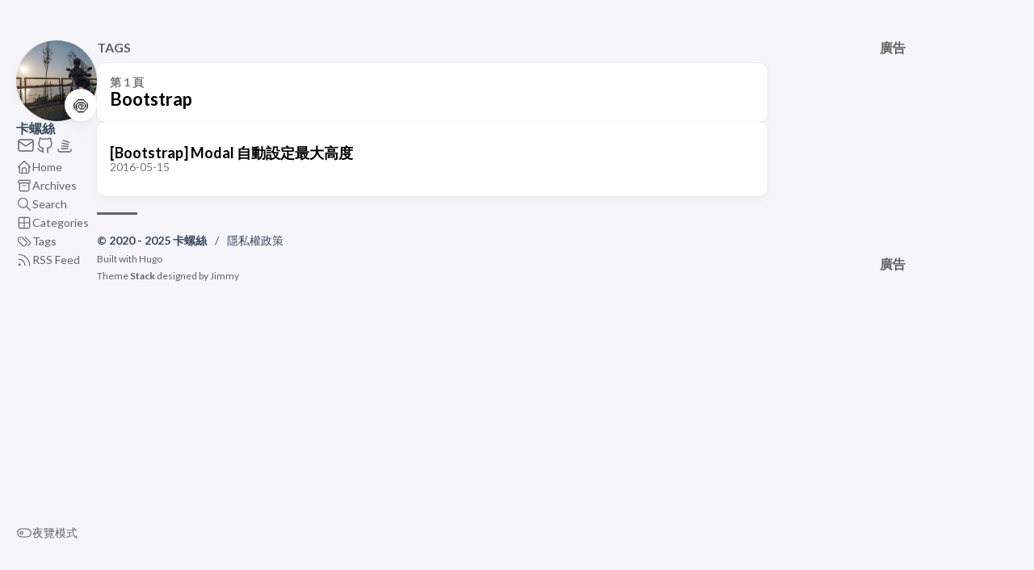

--- FILE ---
content_type: text/html; charset=UTF-8
request_url: https://caloskao.org/tags/bootstrap/
body_size: 3768
content:
<!DOCTYPE html>
<html lang="zh-Hant" dir="ltr">
    <head><meta charset='utf-8'>
<meta name='viewport' content='width=device-width, initial-scale=1'><meta name='description' content="">
<title>Tag: Bootstrap - 卡螺絲</title>

<link rel='canonical' href='https://caloskao.org/tags/bootstrap/'>

<link rel="stylesheet" href="/scss/style.min.ebe61187a39f184e28f642fbb69fb77ce9cf34a1619ad067b7e583cec9c320f3.css"><meta property='og:title' content="Tag: Bootstrap - 卡螺絲">
<meta property='og:description' content="">
<meta property='og:url' content='https://caloskao.org/tags/bootstrap/'>
<meta property='og:site_name' content='卡螺絲'>
<meta property='og:type' content='website'><meta property='og:updated_time' content=' 2025-11-17T14:02:52&#43;08:00 '/>
<meta name="twitter:title" content="Tag: Bootstrap - 卡螺絲">
<meta name="twitter:description" content=""><link rel="alternate" type="application/rss&#43;xml" href="https://caloskao.org/tags/bootstrap/index.xml">
    <link rel="shortcut icon" href="/favicon.ico" />

      <script async src="https://www.googletagmanager.com/gtag/js?id=G-0Q2SK22S85" type="7e270de2d63fcfa3feb53b66-text/javascript"></script>
      <script type="7e270de2d63fcfa3feb53b66-text/javascript">
        var doNotTrack = false;
        if ( false ) {
          var dnt = (navigator.doNotTrack || window.doNotTrack || navigator.msDoNotTrack);
          var doNotTrack = (dnt == "1" || dnt == "yes");
        }
        if (!doNotTrack) {
          window.dataLayer = window.dataLayer || [];
          function gtag(){dataLayer.push(arguments);}
          gtag('js', new Date());
          gtag('config', 'G-0Q2SK22S85');
        }
      </script>
    </head>
    <body class="">
    <script type="7e270de2d63fcfa3feb53b66-text/javascript">
        (function() {
            const colorSchemeKey = 'StackColorScheme';
            if(!localStorage.getItem(colorSchemeKey)){
                localStorage.setItem(colorSchemeKey, "auto");
            }
        })();
    </script><script type="7e270de2d63fcfa3feb53b66-text/javascript">
    (function() {
        const colorSchemeKey = 'StackColorScheme';
        const colorSchemeItem = localStorage.getItem(colorSchemeKey);
        const supportDarkMode = window.matchMedia('(prefers-color-scheme: dark)').matches === true;

        if (colorSchemeItem == 'dark' || colorSchemeItem === 'auto' && supportDarkMode) {
            

            document.documentElement.dataset.scheme = 'dark';
        } else {
            document.documentElement.dataset.scheme = 'light';
        }
    })();
</script>
<div class="container main-container flex on-phone--column extended"><aside class="sidebar left-sidebar sticky ">
    <button class="hamburger hamburger--spin" type="button" id="toggle-menu" aria-label="切換選單">
        <span class="hamburger-box">
            <span class="hamburger-inner"></span>
        </span>
    </button>

    <header>
        
            
            <figure class="site-avatar">
                <a href="/">
                
                    
                    
                    
                        
                        <img src="/img/logo_300x300_hu_4d5592c7e8a88c1e.jpg" width="300"
                            height="300" class="site-logo" loading="lazy" alt="Avatar">
                    
                
                </a>
                
                    <span class="emoji">🍥</span>
                
            </figure>
            
        
        
        <div class="site-meta">
            <h1 class="site-name"><a href="/">卡螺絲</a></h1>
            <h2 class="site-description"></h2>
        </div>
    </header><ol class="menu-social">
            
                <li>
                    <a href="/cdn-cgi/l/email-protection#87e4e6ebe8f4b4b5b2b0c7e0eae6eeeba9e4e8ea" target="_blank" title="Email" rel="me">
                        
                        
                            <svg xmlns="http://www.w3.org/2000/svg" class="icon icon-tabler icon-tabler-mail" width="44" height="44" viewBox="0 0 24 24" stroke-width="1.5" stroke="currentColor" fill="none" stroke-linecap="round" stroke-linejoin="round">
  <path stroke="none" d="M0 0h24v24H0z" fill="none"/>
  <rect x="3" y="5" width="18" height="14" rx="2" />
  <polyline points="3 7 12 13 21 7" />
</svg>
                        
                    </a>
                </li>
            
                <li>
                    <a 
                        href='https://github.com/caloskao'
                        target="_blank"
                        title="GitHub"
                        rel="me"
                    >
                        
                        
                            <svg xmlns="http://www.w3.org/2000/svg" class="icon icon-tabler icon-tabler-brand-github" width="24" height="24" viewBox="0 0 24 24" stroke-width="2" stroke="currentColor" fill="none" stroke-linecap="round" stroke-linejoin="round">
  <path stroke="none" d="M0 0h24v24H0z" fill="none"/>
  <path d="M9 19c-4.3 1.4 -4.3 -2.5 -6 -3m12 5v-3.5c0 -1 .1 -1.4 -.5 -2c2.8 -.3 5.5 -1.4 5.5 -6a4.6 4.6 0 0 0 -1.3 -3.2a4.2 4.2 0 0 0 -.1 -3.2s-1.1 -.3 -3.5 1.3a12.3 12.3 0 0 0 -6.2 0c-2.4 -1.6 -3.5 -1.3 -3.5 -1.3a4.2 4.2 0 0 0 -.1 3.2a4.6 4.6 0 0 0 -1.3 3.2c0 4.6 2.7 5.7 5.5 6c-.6 .6 -.6 1.2 -.5 2v3.5" />
</svg>



                        
                    </a>
                </li>
            
                <li>
                    <a 
                        href='https://stackoverflow.com/users/7521686/calos'
                        target="_blank"
                        title="Stack Overflow"
                        rel="me"
                    >
                        
                        
                            <svg xmlns="http://www.w3.org/2000/svg" class="icon icon-tabler icon-tabler-brand-stackoverflow" width="44" height="44" viewBox="0 0 24 24" stroke-width="1.5" stroke="currentColor" fill="none" stroke-linecap="round" stroke-linejoin="round">
  <path stroke="none" d="M0 0h24v24H0z" fill="none"/>
  <path d="M4 17v1a2 2 0 0 0 2 2h12a2 2 0 0 0 2 -2v-1" />
  <path d="M8 16h8" />
  <path d="M8.322 12.582l7.956 .836" />
  <path d="M8.787 9.168l7.826 1.664" />
  <path d="M10.096 5.764l7.608 2.472" />
</svg>
                        
                    </a>
                </li>
            
        </ol><ol class="menu" id="main-menu">
        
        
        
        <li >
            <a href='/' >
                
                
                
                    <svg xmlns="http://www.w3.org/2000/svg" class="icon icon-tabler icon-tabler-home" width="24" height="24" viewBox="0 0 24 24" stroke-width="2" stroke="currentColor" fill="none" stroke-linecap="round" stroke-linejoin="round">
  <path stroke="none" d="M0 0h24v24H0z"/>
  <polyline points="5 12 3 12 12 3 21 12 19 12" />
  <path d="M5 12v7a2 2 0 0 0 2 2h10a2 2 0 0 0 2 -2v-7" />
  <path d="M9 21v-6a2 2 0 0 1 2 -2h2a2 2 0 0 1 2 2v6" />
</svg>



                
                <span>Home</span>
            </a>
        </li>
        
        
        <li >
            <a href='/archives/' >
                
                
                
                    <svg xmlns="http://www.w3.org/2000/svg" class="icon icon-tabler icon-tabler-archive" width="24" height="24" viewBox="0 0 24 24" stroke-width="2" stroke="currentColor" fill="none" stroke-linecap="round" stroke-linejoin="round">
  <path stroke="none" d="M0 0h24v24H0z"/>
  <rect x="3" y="4" width="18" height="4" rx="2" />
  <path d="M5 8v10a2 2 0 0 0 2 2h10a2 2 0 0 0 2 -2v-10" />
  <line x1="10" y1="12" x2="14" y2="12" />
</svg>



                
                <span>Archives</span>
            </a>
        </li>
        
        
        <li >
            <a href='/search/' >
                
                
                
                    <svg xmlns="http://www.w3.org/2000/svg" class="icon icon-tabler icon-tabler-search" width="24" height="24" viewBox="0 0 24 24" stroke-width="2" stroke="currentColor" fill="none" stroke-linecap="round" stroke-linejoin="round">
  <path stroke="none" d="M0 0h24v24H0z"/>
  <circle cx="10" cy="10" r="7" />
  <line x1="21" y1="21" x2="15" y2="15" />
</svg>



                
                <span>Search</span>
            </a>
        </li>
        
        
        <li >
            <a href='/categories/' >
                
                
                
                    <svg xmlns="http://www.w3.org/2000/svg" class="icon icon-tabler icon-tabler-border-all" width="44" height="44" viewBox="0 0 24 24" stroke-width="1.5" stroke="currentColor" fill="none" stroke-linecap="round" stroke-linejoin="round">
  <path stroke="none" d="M0 0h24v24H0z" fill="none"/>
  <rect x="4" y="4" width="16" height="16" rx="2" />
  <line x1="4" y1="12" x2="20" y2="12" />
  <line x1="12" y1="4" x2="12" y2="20" />
</svg>
                
                <span>Categories</span>
            </a>
        </li>
        
        
        <li >
            <a href='/tags/' >
                
                
                
                    <svg xmlns="http://www.w3.org/2000/svg" class="icon icon-tabler icon-tabler-tags" width="44" height="44" viewBox="0 0 24 24" stroke-width="1.5" stroke="currentColor" fill="none" stroke-linecap="round" stroke-linejoin="round">
  <path stroke="none" d="M0 0h24v24H0z" fill="none"/>
  <path d="M7.859 6h-2.834a2.025 2.025 0 0 0 -2.025 2.025v2.834c0 .537 .213 1.052 .593 1.432l6.116 6.116a2.025 2.025 0 0 0 2.864 0l2.834 -2.834a2.025 2.025 0 0 0 0 -2.864l-6.117 -6.116a2.025 2.025 0 0 0 -1.431 -.593z" />
  <path d="M17.573 18.407l2.834 -2.834a2.025 2.025 0 0 0 0 -2.864l-7.117 -7.116" />
  <path d="M6 9h-.01" />
</svg>
                
                <span>Tags</span>
            </a>
        </li>
        
        
        <li >
            <a href='https://feeds.feedburner.com/caloskao' target="_blank">
                
                
                
                    <svg xmlns="http://www.w3.org/2000/svg" class="icon icon-tabler icon-tabler-rss" width="44" height="44" viewBox="0 0 24 24" stroke-width="1.5" stroke="currentColor" fill="none" stroke-linecap="round" stroke-linejoin="round">
  <path stroke="none" d="M0 0h24v24H0z" fill="none"/>
  <circle cx="5" cy="19" r="1" />
  <path d="M4 4a16 16 0 0 1 16 16" />
  <path d="M4 11a9 9 0 0 1 9 9" />
</svg>
                
                <span>RSS Feed</span>
            </a>
        </li>
        
        <li class="menu-bottom-section">
            <ol class="menu">

                
                    <li id="dark-mode-toggle">
                        <svg xmlns="http://www.w3.org/2000/svg" class="icon icon-tabler icon-tabler-toggle-left" width="24" height="24" viewBox="0 0 24 24" stroke-width="2" stroke="currentColor" fill="none" stroke-linecap="round" stroke-linejoin="round">
  <path stroke="none" d="M0 0h24v24H0z"/>
  <circle cx="8" cy="12" r="2" />
  <rect x="2" y="6" width="20" height="12" rx="6" />
</svg>



                        <svg xmlns="http://www.w3.org/2000/svg" class="icon icon-tabler icon-tabler-toggle-right" width="24" height="24" viewBox="0 0 24 24" stroke-width="2" stroke="currentColor" fill="none" stroke-linecap="round" stroke-linejoin="round">
  <path stroke="none" d="M0 0h24v24H0z"/>
  <circle cx="16" cy="12" r="2" />
  <rect x="2" y="6" width="20" height="12" rx="6" />
</svg>



                        <span>夜覽模式</span>
                    </li>
                
            </ol>
        </li>
    </ol>
</aside>

    <aside class="sidebar right-sidebar sticky">
        
            
                <section class="widget ad-area">
    <div class="ad-card-title">廣告</div>
    <script data-cfasync="false" src="/cdn-cgi/scripts/5c5dd728/cloudflare-static/email-decode.min.js"></script><script async src="https://pagead2.googlesyndication.com/pagead/js/adsbygoogle.js?client=ca-pub-6762145381463539" crossorigin="anonymous" type="7e270de2d63fcfa3feb53b66-text/javascript"></script>
    <ins class="adsbygoogle" style="display:block" data-ad-client="ca-pub-6762145381463539"
        data-ad-slot="6723614422" data-ad-format="auto" data-full-width-responsive="true"></ins>
    <script type="7e270de2d63fcfa3feb53b66-text/javascript"> (adsbygoogle = window.adsbygoogle || []).push({}); </script>
</section>
            
        
            
                <section class="widget ad-area">
    <div class="ad-card-title">廣告</div>
    <script async src="https://pagead2.googlesyndication.com/pagead/js/adsbygoogle.js?client=ca-pub-6762145381463539" crossorigin="anonymous" type="7e270de2d63fcfa3feb53b66-text/javascript"></script>
    <ins class="adsbygoogle" style="display:block" data-ad-format="autorelaxed" data-ad-client="ca-pub-6762145381463539"
        data-ad-slot="7065964000"></ins>
    <script type="7e270de2d63fcfa3feb53b66-text/javascript">
        (adsbygoogle = window.adsbygoogle || []).push({});
    </script>
</section>
            
        
    </aside>


            <main class="main full-width">
    <header>
        <h3 class="section-title">
            
                Tags
            
        </h3>

        <div class="section-card">
            <div class="section-details">
                <h3 class="section-count">第 1 頁</h3>
                <h1 class="section-term">Bootstrap</h1>
                
            </div>
        </div>
    </header>
    
    <section class="article-list--compact">
        
            <article>
    <a href="/bootstrap-modal-%E8%87%AA%E5%8B%95%E8%A8%AD%E5%AE%9A%E6%9C%80%E5%A4%A7%E9%AB%98%E5%BA%A6/">
        <div class="article-details">
            <h2 class="article-title">[Bootstrap] Modal 自動設定最大高度</h2>
            <footer class="article-time">
                <time datetime='2016-05-15T23:14:53&#43;08:00'>2016-05-15</time>
            </footer>
        </div>
    </a>
</article>
        
    </section>
<footer class="site-footer">
    <section>
        <span class="copyright">
            &copy;
            
            2020 -
            
            2025 卡螺絲

            
        </span>
        <span style="color: var(--accent-color); margin: auto 0.5em;">/</span>
        <span>
            <a href="/privacy-policy/">隱私權政策</a>
        </span>
    </section>

    <section class="powerby">
        Built with <a href="https://gohugo.io/" target="_blank" rel="noopener">Hugo</a> <br />
        Theme <b><a href="https://github.com/CaiJimmy/hugo-theme-stack" target="_blank" rel="noopener"
                data-version="3.16.0">Stack</a></b> designed by <a href="https://jimmycai.com" target="_blank" rel="noopener">Jimmy</a>
    </section>
</footer>

            </main>
        </div>
        <script src="https://cdn.jsdelivr.net/npm/node-vibrant@3.1.6/dist/vibrant.min.js" integrity="sha256-awcR2jno4kI5X0zL8ex0vi2z&#43;KMkF24hUW8WePSA9HM=" crossorigin="anonymous" type="7e270de2d63fcfa3feb53b66-text/javascript">
            </script><script type="7e270de2d63fcfa3feb53b66-text/javascript" src="/ts/main.1e9a3bafd846ced4c345d084b355fb8c7bae75701c338f8a1f8a82c780137826.js" defer></script>
<script type="7e270de2d63fcfa3feb53b66-text/javascript">
    (function () {
        const customFont = document.createElement('link');
        customFont.href = "https://fonts.googleapis.com/css2?family=Lato:wght@300;400;700&display=swap";

        customFont.type = "text/css";
        customFont.rel = "stylesheet";

        document.head.appendChild(customFont);
    }());
</script>





<script defer src='https://static.cloudflareinsights.com/beacon.min.js' data-cf-beacon='{"token": "2719a56ef88a49658aa793e04ad084ec"}' type="7e270de2d63fcfa3feb53b66-text/javascript"></script>

    <script src="/cdn-cgi/scripts/7d0fa10a/cloudflare-static/rocket-loader.min.js" data-cf-settings="7e270de2d63fcfa3feb53b66-|49" defer></script></body>
</html>


--- FILE ---
content_type: text/html; charset=utf-8
request_url: https://www.google.com/recaptcha/api2/aframe
body_size: 268
content:
<!DOCTYPE HTML><html><head><meta http-equiv="content-type" content="text/html; charset=UTF-8"></head><body><script nonce="sjl1CK2EELRcM7RIUqFqxw">/** Anti-fraud and anti-abuse applications only. See google.com/recaptcha */ try{var clients={'sodar':'https://pagead2.googlesyndication.com/pagead/sodar?'};window.addEventListener("message",function(a){try{if(a.source===window.parent){var b=JSON.parse(a.data);var c=clients[b['id']];if(c){var d=document.createElement('img');d.src=c+b['params']+'&rc='+(localStorage.getItem("rc::a")?sessionStorage.getItem("rc::b"):"");window.document.body.appendChild(d);sessionStorage.setItem("rc::e",parseInt(sessionStorage.getItem("rc::e")||0)+1);localStorage.setItem("rc::h",'1769421830027');}}}catch(b){}});window.parent.postMessage("_grecaptcha_ready", "*");}catch(b){}</script></body></html>